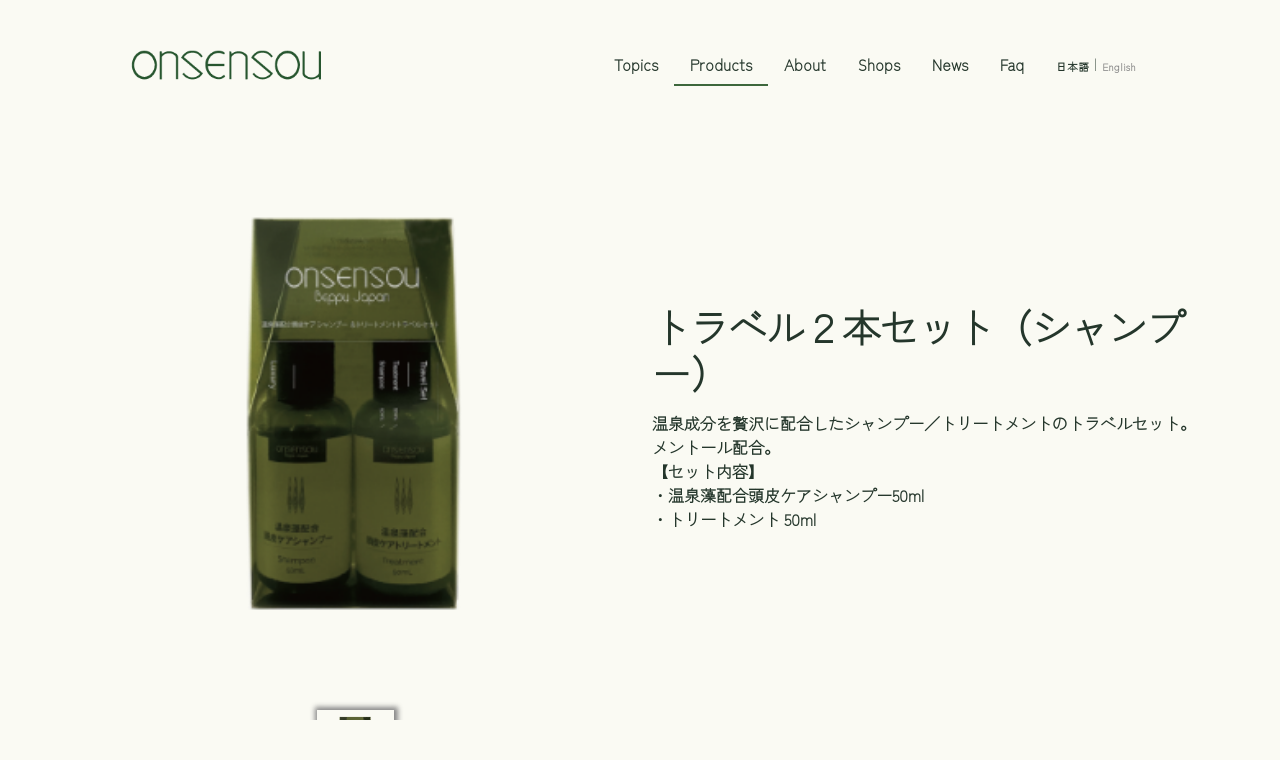

--- FILE ---
content_type: text/html; charset=UTF-8
request_url: https://www.onsensou.jp/archives/1062
body_size: 5855
content:
	

<!DOCTYPE html>
<meta name='robots' content='index, follow, max-image-preview:large, max-snippet:-1, max-video-preview:-1' />

	<!-- This site is optimized with the Yoast SEO plugin v16.7 - https://yoast.com/wordpress/plugins/seo/ -->
	<link rel="canonical" href="https://www.onsensou.jp/archives/1062" />
	<meta property="og:locale" content="ja_JP" />
	<meta property="og:type" content="article" />
	<meta property="og:title" content="トラベル２本セット（シャンプー） | ONSENSOU" />
	<meta property="og:description" content="温泉成分を贅沢に配合したシャンプー／トリートメントのトラベルセット。メントール配合。 【セット内容】 ・温泉藻配合頭皮ケアシャンプー50ml ・トリートメント 50ml" />
	<meta property="og:url" content="https://www.onsensou.jp/archives/1062" />
	<meta property="og:site_name" content="ONSENSOU" />
	<meta property="article:publisher" content="https://www.facebook.com/onsensou/" />
	<meta property="article:published_time" content="2022-03-14T15:15:47+00:00" />
	<meta property="article:modified_time" content="2022-03-14T17:50:48+00:00" />
	<meta property="og:image" content="https://www.onsensou.jp/wp-content/uploads/2020/06/footer.a782a5e3.jpg" />
	<meta property="og:image:width" content="1920" />
	<meta property="og:image:height" content="600" />
	<meta name="twitter:card" content="summary_large_image" />
	<meta name="twitter:creator" content="@onsensou" />
	<meta name="twitter:site" content="@onsensou" />
	<meta name="twitter:label1" content="Written by" />
	<meta name="twitter:data1" content="石爽" />
	<script type="application/ld+json" class="yoast-schema-graph">{"@context":"https://schema.org","@graph":[{"@type":"Organization","@id":"https://www.onsensou.jp/#organization","name":"ONSENSOU","url":"https://www.onsensou.jp/","sameAs":["https://www.facebook.com/onsensou/","https://www.instagram.com/onsensou_beppu_japan/","https://twitter.com/onsensou"],"logo":{"@type":"ImageObject","@id":"https://www.onsensou.jp/#logo","inLanguage":"ja","url":"https://www.onsensou.jp/wp-content/uploads/2020/06/favicon.ico","contentUrl":"https://www.onsensou.jp/wp-content/uploads/2020/06/favicon.ico","width":127,"height":128,"caption":"ONSENSOU"},"image":{"@id":"https://www.onsensou.jp/#logo"}},{"@type":"WebSite","@id":"https://www.onsensou.jp/#website","url":"https://www.onsensou.jp/","name":"ONSENSOU","description":"onsensou.jp","publisher":{"@id":"https://www.onsensou.jp/#organization"},"potentialAction":[{"@type":"SearchAction","target":{"@type":"EntryPoint","urlTemplate":"https://www.onsensou.jp/?s={search_term_string}"},"query-input":"required name=search_term_string"}],"inLanguage":"ja"},{"@type":"WebPage","@id":"https://www.onsensou.jp/archives/1062#webpage","url":"https://www.onsensou.jp/archives/1062","name":"\u30c8\u30e9\u30d9\u30eb\uff12\u672c\u30bb\u30c3\u30c8\uff08\u30b7\u30e3\u30f3\u30d7\u30fc\uff09 | ONSENSOU","isPartOf":{"@id":"https://www.onsensou.jp/#website"},"datePublished":"2022-03-14T15:15:47+00:00","dateModified":"2022-03-14T17:50:48+00:00","breadcrumb":{"@id":"https://www.onsensou.jp/archives/1062#breadcrumb"},"inLanguage":"ja","potentialAction":[{"@type":"ReadAction","target":["https://www.onsensou.jp/archives/1062"]}]},{"@type":"BreadcrumbList","@id":"https://www.onsensou.jp/archives/1062#breadcrumb","itemListElement":[{"@type":"ListItem","position":1,"name":"\u30db\u30fc\u30e0","item":"https://www.onsensou.jp/"},{"@type":"ListItem","position":2,"name":"\u30c8\u30e9\u30d9\u30eb\uff12\u672c\u30bb\u30c3\u30c8\uff08\u30b7\u30e3\u30f3\u30d7\u30fc\uff09"}]},{"@type":"Article","@id":"https://www.onsensou.jp/archives/1062#article","isPartOf":{"@id":"https://www.onsensou.jp/archives/1062#webpage"},"author":{"@id":"https://www.onsensou.jp/#/schema/person/c179a55e12fd3eecd96340d0c12c7224"},"headline":"\u30c8\u30e9\u30d9\u30eb\uff12\u672c\u30bb\u30c3\u30c8\uff08\u30b7\u30e3\u30f3\u30d7\u30fc\uff09","datePublished":"2022-03-14T15:15:47+00:00","dateModified":"2022-03-14T17:50:48+00:00","mainEntityOfPage":{"@id":"https://www.onsensou.jp/archives/1062#webpage"},"wordCount":2,"publisher":{"@id":"https://www.onsensou.jp/#organization"},"articleSection":["Products","ProductsSet"],"inLanguage":"ja"},{"@type":"Person","@id":"https://www.onsensou.jp/#/schema/person/c179a55e12fd3eecd96340d0c12c7224","name":"\u77f3\u723d","image":{"@type":"ImageObject","@id":"https://www.onsensou.jp/#personlogo","inLanguage":"ja","url":"https://secure.gravatar.com/avatar/0b3a5b2459c0699e049c6a681bbe3cd6?s=96&d=mm&r=g","contentUrl":"https://secure.gravatar.com/avatar/0b3a5b2459c0699e049c6a681bbe3cd6?s=96&d=mm&r=g","caption":"\u77f3\u723d"},"url":"https://www.onsensou.jp/archives/author/wpmaster"}]}</script>
	<!-- / Yoast SEO plugin. -->


<link rel='dns-prefetch' href='//s.w.org' />
<link rel="alternate" type="application/rss+xml" title="ONSENSOU &raquo; Feed" href="https://www.onsensou.jp/feed" />
<link rel="alternate" type="application/rss+xml" title="ONSENSOU &raquo; Comments Feed" href="https://www.onsensou.jp/comments/feed" />
		<script type="text/javascript">
			window._wpemojiSettings = {"baseUrl":"https:\/\/s.w.org\/images\/core\/emoji\/13.1.0\/72x72\/","ext":".png","svgUrl":"https:\/\/s.w.org\/images\/core\/emoji\/13.1.0\/svg\/","svgExt":".svg","source":{"concatemoji":"https:\/\/www.onsensou.jp\/wp-includes\/js\/wp-emoji-release.min.js?ver=5.8.10"}};
			!function(e,a,t){var n,r,o,i=a.createElement("canvas"),p=i.getContext&&i.getContext("2d");function s(e,t){var a=String.fromCharCode;p.clearRect(0,0,i.width,i.height),p.fillText(a.apply(this,e),0,0);e=i.toDataURL();return p.clearRect(0,0,i.width,i.height),p.fillText(a.apply(this,t),0,0),e===i.toDataURL()}function c(e){var t=a.createElement("script");t.src=e,t.defer=t.type="text/javascript",a.getElementsByTagName("head")[0].appendChild(t)}for(o=Array("flag","emoji"),t.supports={everything:!0,everythingExceptFlag:!0},r=0;r<o.length;r++)t.supports[o[r]]=function(e){if(!p||!p.fillText)return!1;switch(p.textBaseline="top",p.font="600 32px Arial",e){case"flag":return s([127987,65039,8205,9895,65039],[127987,65039,8203,9895,65039])?!1:!s([55356,56826,55356,56819],[55356,56826,8203,55356,56819])&&!s([55356,57332,56128,56423,56128,56418,56128,56421,56128,56430,56128,56423,56128,56447],[55356,57332,8203,56128,56423,8203,56128,56418,8203,56128,56421,8203,56128,56430,8203,56128,56423,8203,56128,56447]);case"emoji":return!s([10084,65039,8205,55357,56613],[10084,65039,8203,55357,56613])}return!1}(o[r]),t.supports.everything=t.supports.everything&&t.supports[o[r]],"flag"!==o[r]&&(t.supports.everythingExceptFlag=t.supports.everythingExceptFlag&&t.supports[o[r]]);t.supports.everythingExceptFlag=t.supports.everythingExceptFlag&&!t.supports.flag,t.DOMReady=!1,t.readyCallback=function(){t.DOMReady=!0},t.supports.everything||(n=function(){t.readyCallback()},a.addEventListener?(a.addEventListener("DOMContentLoaded",n,!1),e.addEventListener("load",n,!1)):(e.attachEvent("onload",n),a.attachEvent("onreadystatechange",function(){"complete"===a.readyState&&t.readyCallback()})),(n=t.source||{}).concatemoji?c(n.concatemoji):n.wpemoji&&n.twemoji&&(c(n.twemoji),c(n.wpemoji)))}(window,document,window._wpemojiSettings);
		</script>
		<style type="text/css">
img.wp-smiley,
img.emoji {
	display: inline !important;
	border: none !important;
	box-shadow: none !important;
	height: 1em !important;
	width: 1em !important;
	margin: 0 .07em !important;
	vertical-align: -0.1em !important;
	background: none !important;
	padding: 0 !important;
}
</style>
	<link rel='stylesheet' id='wp-block-library-css'  href='https://www.onsensou.jp/wp-includes/css/dist/block-library/style.min.css?ver=5.8.10' type='text/css' media='all' />
<style id='wp-block-library-inline-css' type='text/css'>
.has-text-align-justify{text-align:justify;}
</style>
<link rel='stylesheet' id='mediaelement-css'  href='https://www.onsensou.jp/wp-includes/js/mediaelement/mediaelementplayer-legacy.min.css?ver=4.2.16' type='text/css' media='all' />
<link rel='stylesheet' id='wp-mediaelement-css'  href='https://www.onsensou.jp/wp-includes/js/mediaelement/wp-mediaelement.min.css?ver=5.8.10' type='text/css' media='all' />
<link rel='stylesheet' id='jetpack_css-css'  href='https://www.onsensou.jp/wp-content/plugins/jetpack/css/jetpack.css?ver=10.8' type='text/css' media='all' />
<link rel="https://api.w.org/" href="https://www.onsensou.jp/wp-json/" /><link rel="alternate" type="application/json" href="https://www.onsensou.jp/wp-json/wp/v2/posts/1062" /><link rel="EditURI" type="application/rsd+xml" title="RSD" href="https://www.onsensou.jp/xmlrpc.php?rsd" />
<link rel="wlwmanifest" type="application/wlwmanifest+xml" href="https://www.onsensou.jp/wp-includes/wlwmanifest.xml" /> 
<meta name="generator" content="WordPress 5.8.10" />
<link rel='shortlink' href='https://www.onsensou.jp/?p=1062' />
<link rel="alternate" type="application/json+oembed" href="https://www.onsensou.jp/wp-json/oembed/1.0/embed?url=https%3A%2F%2Fwww.onsensou.jp%2Farchives%2F1062" />
<link rel="alternate" type="text/xml+oembed" href="https://www.onsensou.jp/wp-json/oembed/1.0/embed?url=https%3A%2F%2Fwww.onsensou.jp%2Farchives%2F1062&#038;format=xml" />
<style type='text/css'>img#wpstats{display:none}</style>
	<meta name="generator" content="Powered by WPBakery Page Builder - drag and drop page builder for WordPress."/>
<noscript><style> .wpb_animate_when_almost_visible { opacity: 1; }</style></noscript><html lang="ja">

<head>
    <title>ONSENSOU</title>
    <meta charset="utf-8">
    <meta name="viewport" content="width=device-width, initial-scale=1, minimum-scale=1, maximum-scale=1, user-scalable=no">
        <script src="https://ajax.googleapis.com/ajax/libs/jquery/3.4.1/jquery.min.js"></script>
    <script src="https://www.onsensou.jp/wp-content/themes/onsensou/resources/js/jquery.cookie.js"></script>
    <link rel="stylesheet" href="https://www.onsensou.jp/wp-content/themes/onsensou/style.css">
    <link href="https://cdn.jsdelivr.net/npm/bootstrap@5.0.0-beta1/dist/css/bootstrap.min.css" rel="stylesheet" integrity="sha384-giJF6kkoqNQ00vy+HMDP7azOuL0xtbfIcaT9wjKHr8RbDVddVHyTfAAsrekwKmP1" crossorigin="anonymous">
    <link rel="preconnect" href="https://fonts.googleapis.com">
    <link rel="preconnect" href="https://fonts.gstatic.com" crossorigin>
    <link href="https://fonts.googleapis.com/css2?family=Cormorant+Garamond:wght@300&display=swap" rel="stylesheet">
    <link href="https://fonts.googleapis.com/css2?family=Dongle:wght@300&display=swap" rel="stylesheet">
    <link href="https://fonts.googleapis.com/css2?family=Spartan:wght@100&display=swap" rel="stylesheet">
    <link href="https://fonts.googleapis.com/css2?family=Noto+Sans+JP:wght@100&family=Spartan:wght@100&display=swap" rel="stylesheet">
    <link href="https://fonts.googleapis.com/css2?family=Raleway:wght@100;200;400;600&display=swap" rel="stylesheet">
    <link href="https://fonts.googleapis.com/css2?family=Gowun+Dodum&display=swap" rel="stylesheet">
    <link href="https://fonts.googleapis.com/css2?family=Zen+Kaku+Gothic+Antique:wght@300&display=swap" rel="stylesheet">
    <script src="https://www.onsensou.jp/wp-content/themes/onsensou/resources/js/oss-function.js" type="text/javaScript" charset="utf-8"></script>
                <link rel="stylesheet" href="https://www.onsensou.jp/wp-content/themes/onsensou/resources/css/oss-single.css">
    
</head>



<body class="post-template-default single single-post postid-1062 single-format-standard wpb-js-composer js-comp-ver-6.2.0 vc_responsive">
    <input type="hidden" value="jp"/>
    <div class="wrapper">
        <header>
                            <div class="header-inner pcview bg-green">
                    <div class="navbar-inner">
                        <nav class="navbar">
                            <a class="navbar-brand" href="https://www.onsensou.jp"><img class="header-img" src="https://www.onsensou.jp/wp-content/uploads/2022/03/Logo-onsensou.png" /></a>
                            <div class="justify-content-end">
                                <ul class="nav nav-text">
                                    <li class="nav-item">
                                        <a class="nav-link " href="https://www.onsensou.jp/topics">Topics</a>
                                    </li>
                                    <li class="nav-item">
                                        <a class="nav-link active" href="https://www.onsensou.jp/products">Products</a>
                                    </li>
                                    <li class="nav-item">
                                        <a class="nav-link " href="https://www.onsensou.jp/about">About</a>
                                    </li>
                                    <li class="nav-item">
                                        <a class="nav-link " href="https://www.onsensou.jp/shops">Shops</a>
                                    </li>
                                    <li class="nav-item">
                                        <a class="nav-link " href="https://www.onsensou.jp/news">News</a>
                                    </li>
                                    <li class="nav-item">
                                        <a class="nav-link " href="https://www.onsensou.jp/archives/1062">Faq</a>
                                    </li>
                                    <li class="nav-item select-language">
                                        <a class="nav-link jp lang-active" href="#" style="font-size: 69%;margin-top: 0.5vw;display: inline-table;padding-right: 0.4vw;">日本語</a>|<a class="nav-link en lang-nonactive" href="#" style="font-size: 69%;margin-top: 0.5vw;display: inline-table;padding-left: 0.4vw;">English</a>
                                    </li>
                                </ul>
                            </div>
                        </nav>
                    </div>
                </div>
                        <div class="hamburger-menu spview">
                                    <div class="top-image-sp">
                        <a href="https://www.onsensou.jp"><img src="https://www.onsensou.jp/wp-content/uploads/2022/03/Logo-onsensou.png" /></a>
                    </div>
                                <input type="checkbox" id="menu-btn-check">
                <label for="menu-btn-check" class="menu-btn"><span></span></label>
                <div class="menu-content">
                    <div class="select-language" style="padding-top: 12vw;text-align: center;font-size: 1.5rem;">
                        <a class="jp lang-active" href="#" style="font-size: 69%;margin-top: 0.5vw;display: inline-table;padding-right: 0.4vw;margin-right: 10px;">日本語</a>
                        |
                        <a class="en lang-nonactive" href="#" style="font-size: 69%;margin-top: 0.5vw;display: inline-table;padding-left: 0.4vw;margin-left: 10px;">English</a>
                    </div>
                    <ul>
                        <li>
                            <a href="https://www.onsensou.jp/topics">Topics</a>
                        </li>
                        <li>
                            <a href="https://www.onsensou.jp/about">About</a>
                        </li>
                        <li>
                            <a href="https://www.onsensou.jp/products">Products</a>
                        </li>
                        <li>
                            <a href="https://www.onsensou.jp/shops">Shops</a>
                        </li>
                        <li>
                            <a href="https://www.onsensou.jp/news">News</a>
                        </li>
                        <li>
                            <a href="https://www.onsensou.jp/archives/1062">Faq</a>
                        </li>
                    </ul>
                    <div class="hamburger-logo" style="text-align: center;margin-top: 195px;">
                        <img style="" src="https://www.onsensou.jp/wp-content/uploads/2022/03/Foot-Logo-White-188x53-1.png" />
                    </div>
                </div>
            </div>
        </header><div class="container">
  <div class="contents">
    <div class="row align-items-stretch">
      <div class="col-sm-6">
        <div class="product-img">
                                                                <img class="card-img current img-1" src="https://www.onsensou.jp/wp-content/uploads/2022/03/Set1.png" alt="topics" >
                                                                                                                                                                    </div>
        <ul id="product-subimg">
                                                                <li class="current img-1"><img src="https://www.onsensou.jp/wp-content/uploads/2022/03/Set1.png" alt="Set1" /></li>
                                                                                                                                                                    </ul>
      </div>
      <div class="col-sm-6">
        <div class="row">
          <div class="col-12 col-sm-12">
            <div class="product-description-area">
              <h1 class="product-title"><span class="lang-jp">トラベル２本セット（シャンプー）</span><span class="lang-en">Travel kit 2 bottles set（Shampoo）</span></h1>
              <p class="products-sub-title lang-jp"></p>
              <p class="products-sub-title lang-en"></p>
              <div class="product-description lang-jp"><p>温泉成分を贅沢に配合したシャンプー／トリートメントのトラベルセット。メントール配合。<br />
【セット内容】<br />
・温泉藻配合頭皮ケアシャンプー50ml<br />
・トリートメント 50ml</p>
</div>
              <div class="product-description lang-en"><p>This is a travel set of shampoo / treatment / body cleanser containing luxury ingredients from hot spring. Contain menthol.</p>
<p>【Set content】</p>
<p>ONSENSOU Scalp Care Shampoo 50ml<br />
Treatment 50ml </p>
</div>
            </div>
          </div>
        </div>
      </div>
    </div>
  </div>
  <!--end contents-->
</div>
<!--end container--><div class="other-footer-wrap pcview">
  <div class="page-top-btn"><a href="#">PAGE TOP</a></div>
  <div class="top-footer">
    <div class="row justify-content-between">
      <div class="col-6">
        <a class="footer-logo-link" href="https://www.onsensou.jp"><img class="footer-logo" src="https://www.onsensou.jp/wp-content/uploads/2022/03/M-Foot-Logo-W.png" /></a>
      </div>
      <div class="sns-link col-5 text-right">
        <p class="sns-head">INFO</p>
        <hr style="height:2px">
        <p class="sns-company-name"><span class="lang-jp">ヴェラス株式会社</span><span class="lang-en">VELAS Corporation LTD.</span></p>
        <p class="sns-mail"><a href="mailto:info@onsensou.jp?subject=問い合わせ&amp;body=ご記入ください">info@onsensou.jp</a></p>
        <p class="sns-instagram"><a href="https://Instagram.com/onsensou_beppu_japan" target="_blank">Instagram <img src="https://www.onsensou.jp/wp-content/uploads/2022/03/LinkArrowWhite.png"></a></p>
      </div>
    </div>
  </div>
</div>
<div class="other-footer-wrap spview">
  <div class="page-top-btn"><a href="#">PAGE TOP</a></div>
  <div class="top-footer">
    <div class="footer-img">
      <a href="https://www.onsensou.jp"><img class="footer-logo" src="https://www.onsensou.jp/wp-content/uploads/2022/03/M-Foot-Logo-W.png" /></a>
    </div>
    <p class="sns-head pcview">INFO</p>
    <hr class="pcview" style="height:2px">
    <div class="sns-link ">
      <div class="ns-company-name"><span class="lang-jp">ヴェラス株式会社</span><span class="lang-en">VELAS Corporation LTD.</span></div>
      <div class="sns-mail"><a href="mailto:info@onsensou.jp?subject=問い合わせ&amp;body=ご記入ください">info@onsensou.jp</a></div>
      <div class="sns-instagram"><a href="https://Instagram.com/onsensou_beppu_japan" target="_blank">Instagram <img src="https://www.onsensou.jp/wp-content/uploads/2022/03/LinkArrowWhite.png"></a></div>
    </div>
  </div>
</div>
</div>
<!--end footer-inner-->
</footer>
</div>
<script type='text/javascript' src='https://www.onsensou.jp/wp-includes/js/wp-embed.min.js?ver=5.8.10' id='wp-embed-js'></script>
<script src='https://stats.wp.com/e-202544.js' defer></script>
<script>
	_stq = window._stq || [];
	_stq.push([ 'view', {v:'ext',j:'1:10.8',blog:'204911082',post:'1062',tz:'9',srv:'www.onsensou.jp'} ]);
	_stq.push([ 'clickTrackerInit', '204911082', '1062' ]);
</script>
<!--システム・プラグイン用-->
</body>

</html>

--- FILE ---
content_type: text/css
request_url: https://www.onsensou.jp/wp-content/themes/onsensou/style.css
body_size: 2869
content:
	@charset "utf-8";
	/*
theme Name: ONSENSOU THEME
Author: Rei
Description: onsensou theme 2021 
version： 1.0.0
*/
	/*cssのリセット*/
	
	html,
	body,
	div,
	span,
	object,
	iframe,
	h1,
	h2,
	h3,
	h4,
	h5,
	h6,
	p,
	blockquote,
	pre,
	abbr,
	address,
	cite,
	code,
	del,
	dfn,
	em,
	img,
	ins,
	kbd,
	q,
	samp,
	small,
	strong,
	sub,
	sup,
	var,
	b,
	i,
	dl,
	dt,
	dd,
	ol,
	ul,
	li,
	fieldset,
	form,
	label,
	legend,
	table,
	caption,
	tbody,
	tfoot,
	thead,
	tr,
	th,
	td,
	article,
	aside,
	canvas,
	details,
	figcaption,
	figure,
	footer,
	header,
	hgroup,
	menu,
	nav,
	section,
	summary,
	time,
	mark,
	audio,
	video {
	    font-size: 100%;
	    margin: 0;
	    padding: 0;
	    vertical-align: baseline;
	    border: 0;
	    outline: 0;
	    background: transparent;
	}
	
	body {
	    line-height: 1;
	}
	
	article,
	aside,
	details,
	figcaption,
	figure,
	footer,
	header,
	hgroup,
	menu,
	nav,
	section {
	    display: block;
	}
	
	nav ul {
	    list-style: none;
	}
	
	blockquote,
	q {
	    quotes: none;
	}
	
	blockquote:before,
	blockquote:after,
	q:before,
	q:after {
	    content: '';
	    content: none;
	}
	
	a {
	    display: block;
	    font-size: 100%;
	    margin: 0;
	    padding: 0;
	    background: transparent;
	    text-decoration: none !important;
	    color: inherit !important;
	}
	
	a:visited {
	    color: inherit;
	}
	
	a:hover {
	    text-decoration: none;
	}
	
	ins {
	    text-decoration: none;
	    color: #000;
	    background-color: #ff9;
	}
	
	mark {
	    font-weight: bold;
	    font-style: italic;
	    color: #000;
	    background-color: #ff9;
	}
	
	del {
	    text-decoration: line-through;
	}
	
	abbr[title],
	dfn[title] {
	    cursor: help;
	    border-bottom: 1px dotted;
	}
	
	table {
	    border-spacing: 0;
	    border-collapse: collapse;
	}
	
	hr {
	    display: block;
	    height: 1px;
	    margin: 1em 0;
	    padding: 0;
	    border: 0;
	    border-top: 1px solid #ccc;
	}
	
	ul,
	li {
	    padding-left: 0;
	    margin-top: 0;
	    margin-bottom: 0;
	    list-style: none;
	}
	/*サイト全体の基準となるCSSを記述*/
	
	body {
	    scroll-behavior: smooth;
	    overflow-x: hidden;
	}
	
	body {
	    /*フォントの指定*/
	    font-family: 'Zen Kaku Gothic Antique', 'Spartan', 'Noto Sans JP', 'メイリオ', 'Meiryo', 'ヒラギノ角ゴ Pro', 'Hiragino Kaku Gothic Pro', Osaka, 'ＭＳ Ｐゴシック', 'MS PGothic', sans-serif !important;
	    /*行間の指定*/
	    line-height: 1.4;
	    margin: 0;
	    padding: 0;
	    /*サイトのデフォルトとなる文字の色を指定*/
	    color: #333;
	    position: relative;
	    padding-bottom: 60px;
	    box-sizing: border-box;
	    min-height: 100vh;
	}
	/*見出しを全て太字で表示 + 文字色を黒に*/
	
	h1,
	h2,
	h3,
	h4,
	h5,
	h6 {
	    font-weight: bold;
	    color: #000;
	}
	
	img {
	    max-width: 100%;
	    height: auto;
	}
	
	.contents {}
	
	html {
	    scroll-behavior: smooth;
	}
	
	#sidebar {
	    background-color: #aefffc;
	}
	/*------------------------*/
	/*コンテンツのサイズ指定*/
	
	.wrapper {
	    min-height: 100vh;
	    position: relative;
	    padding-bottom: 190px;
	    box-sizing: border-box;
	}
	
	@media screen and (max-width: 480px) {
	    .wrapper {
	        min-height: 85vh;
	        padding-bottom: 130px;
	    }
	}
	
	.header-inner,
	.container,
	.footer-inner {
	    box-sizing: border-box;
	    margin-right: auto;
	    margin-left: auto;
	}
	
	.header-inner {
	    width: 100%;
	    margin: 0 auto;
	}
	
	.header-img {
	    width: 70%;
	}
	
	.navbar-inner {
	    width: 80%;
	    margin: auto;
	    padding-top: 2.0rem;
	    margin-left: 10vw;
	}
	
	.nav-item {
	    font-size: 1.2vw;
	    font-weight: 400;
	    color: #24362B !important;
	}
	
	.nav-text .nav-link {
	    font-weight: 800;
	}
	
	.nav-link.active {
	    border-bottom: 2px solid #3D673C;
	    text-decoration: none;
	}
	
	.top-image-sp {
	    position: fixed;
	    padding: 4px;
	    width: 100%;
	    background-color: #FAFAF3;
	}
	
	.top-image-sp img {
	    width: 60%
	}
	/*ハンバーガーメニュー*/
	
	.menu-btn {
	    position: fixed;
	    top: -5px;
	    right: 5px;
	    display: flex;
	    height: 60px;
	    width: 60px;
	    justify-content: center;
	    align-items: center;
	    z-index: 90;
	}
	
	.menu-btn span,
	.menu-btn span:before,
	.menu-btn span:after {
	    content: '';
	    display: block;
	    height: 3px;
	    width: 25px;
	    border-radius: 3px;
	    background-color: #1d1d1d;
	    position: absolute;
	}
	
	.menu-btn span:before {
	    bottom: 8px;
	}
	
	.menu-btn span:after {
	    top: 8px;
	}
	
	#menu-btn-check:checked~.menu-btn span {
	    background-color: rgba(255, 255, 255, 0);
	    /*メニューオープン時は真ん中の線を透明にする*/
	}
	
	#menu-btn-check:checked~.menu-btn span::before {
	    bottom: 0;
	    transform: rotate(45deg);
	}
	
	#menu-btn-check:checked~.menu-btn span::after {
	    top: 0;
	    transform: rotate(-45deg);
	}
	
	#menu-btn-check {
	    display: none;
	}
	
	.menu-content ul {
	    padding: 10px 10px 0;
	}
	
	.menu-content ul li {
	    border-bottom: solid 1px #ffffff;
	    list-style: none;
	}
	
	.menu-content ul li a {
	    display: block;
	    width: 100%;
	    font-size: 15px;
	    box-sizing: border-box;
	    color: #ffffff !important;
	    text-decoration: none;
	    padding: 9px 15px 10px 0;
	    position: relative;
	}
	
	.menu-content ul li a::before {
	    content: "";
	    width: 7px;
	    height: 7px;
	    border-top: solid 2px #ffffff;
	    border-right: solid 2px #ffffff;
	    transform: rotate(45deg);
	    position: absolute;
	    right: 11px;
	    top: 16px;
	}
	
	.menu-content {
	    width: 100%;
	    height: 100%;
	    position: fixed;
	    top: 0;
	    left: 100%;
	    /*leftの値を変更してメニューを画面外へ*/
	    z-index: 80;
	    background-color: #9bae88f5;
	    transition: all 1.0s;
	    /*アニメーション設定*/
	}
	
	#menu-btn-check:checked~.menu-content {
	    left: 0;
	    /*メニューを画面内へ*/
	}
	
	.top-footer-wrap {
	    background-color: #D9DAD9;
	}
	
	.top-footer-wrap .sns-link {
	    color: #24362B;
	}
	
	.other-footer-wrap .sns-link {
	    color: #D9DAD9;
	}
	
	.footer-logo-link {
	    width: 50%;
	}
	
	.other-footer-wrap {
	    position: absolute;
	    bottom: -200px;
	    width: 100%;
	    background-color: #24362B;
	}
	
	.top-footer {
	    width: 70%;
	    padding: 1px;
	    margin: auto;
	}
	
	.top-footer>.row {
	    margin: 30px 0px;
	}
	
	.sns-link {
	    text-align: right;
	    font-weight: 800;
	}
	
	@media screen and (max-width: 480px) {
	    .sns-link {
	        text-align: center;
	        margin: 7vw auto 15vw auto;
	    }
	}
	
	@media screen and (max-width: 480px) {
	    .top-footer {
	        margin-top: 15vw;
	        font-size: 3.5vw;
	        font-weight: 800;
	        width: 70%;
	        padding: 1px;
	        margin: auto;
	    }
	}
	
	.footer-logo {
	    padding-top: 3.5vw;
	}
	
	@media screen and (max-width: 480px) {
	    .footer-img {
	        margin-top: 5vw;
	    }
	    .footer-img a {
	        text-align: center;
	        margin: 0 auto;
	    }
	}
	
	@media screen and (max-width: 480px) {
	    .footer-logo {
	        width: 70%;
	        padding-top: 2vw;
	    }
	    .sns-head {
	        margin-top: 7vw;
	    }
	}
	
	.footer-email {
	    width: 12vw;
	}
	
	.footer-instagram {
	    width: 11vw;
	    margin-left: 1vw;
	}
	
	.bg-green {
	    background-color: #FAFAF3;
	    color: #24362B;
	}
	
	.sns-instagram img {
	    width: 0.5em;
	}
	
	.lang-active {
	    font-weight: 800;
	    text-decoration: none;
	}
	
	.lang-nonactive {
	    color: #888888 !important;
	    text-decoration: none;
	}
	
	.lang-en {
	    display: none;
	}
	
	.top-footer-wrap .page-top-btn {
	    width: 8vw;
	    background-color: #24362B;
	    text-align: center;
	    margin-left: 75vw;
	    height: 2rem;
	    border-radius: 0px 0px 10px 10px;
	    font-weight: 900;
	}
	
	.other-footer-wrap .page-top-btn {
	    width: 8vw;
	    background-color: #fefefe94;
	    text-align: center;
	    margin-left: 75vw;
	    height: 2rem;
	    border-radius: 0px 0px 10px 10px;
	    font-weight: 900;
	}
	
	.top-footer-wrap .page-top-btn a {
	    font-size: 1.3vw;
	    padding-top: 3px;
	    color: white !important;
	}
	
	.other-footer-wrap .page-top-btn a {
	    font-size: 1.3vw;
	    padding-top: 3px;
	}
	
	@media screen and (max-width: 480px) {
	    .top-footer-wrap .page-top-btn {
	        width: 23vw;
	        margin-left: 65vw;
	    }
	    .other-footer-wrap .page-top-btn {
	        width: 23vw;
	        margin-left: 65vw;
	    }
	}
	
	@media screen and (max-width: 480px) {
	    .top-footer-wrap .page-top-btn a {
	        padding-top: 2vw;
	        font-size: 3vw;
	        color: white !important;
	    }
	    .other-footer-wrap .page-top-btn a {
	        padding-top: 2vw;
	        font-size: 3vw;
	    }
	}
	
	.insert-logo {
	    height: 1.5vw;
	    margin: 0 0 0.3vw 0;
	}
	
	@media screen and (max-width: 480px) {
	    .insert-logo {
	        height: 2vw;
	    }
	}

--- FILE ---
content_type: text/css
request_url: https://www.onsensou.jp/wp-content/themes/onsensou/resources/css/oss-single.css
body_size: 642
content:
/*---------------------------------

  投稿ページ用CSS

---------------------------------*/

body {
    background-color: #FAFAF3;
    color: #24362B;
}

.contents {
    color: #24362B;
    font-weight: 700;
    margin: 6vw 0 12vw 0;
}

@media screen and (max-width: 480px) {
    .contents {
        font-size: 1vw;
        margin: 0;
    }
    .container {
        padding-top: 20vw;
    }
}

.topics-post-date {
    font-size: 1.2vw;
    color: #24362B;
    font-weight: 700;
    text-align: center;
}

.topics-title {
    font-size: 1.5vw;
    color: #24362B;
    font-weight: 700;
    text-align: center;
}

.topics-content {
    margin: 2vw;
    text-align: center;
    font-size: 1.2vw;
}

@media screen and (max-width: 480px) {
    .topics-title {
        font-size: 5vw;
    }
    .topics-post-date {
        font-size: 5vw;
    }
    .topics-content {
        font-size: 3vw;
    }
}

.product-title {
    margin-bottom: 0.8vw;
    font-size: 3vw;
    color: #24362B;
    font-weight: 700;
}

.product-description-area {
    margin-top: 10vw;
}

.product-description {
    text-align: left;
    margin-bottom: 15vw;
}

@media screen and (max-width: 480px) {
    .product-title {
        text-align: center;
        font-size: 5vw;
        color: #5A5B3E;
    }
    .product-description {
        text-align: left;
        margin-bottom: 15vw;
        font-size: 3vw;
    }
    .products-sub-title {
        margin: 1vw 0 6vw 0;
        text-align: center;
    }
}

.product-img {
    width: 90%;
    margin: 0 auto;
}

.shop-table {
    width: 100%;
}

#product-subimg {
    text-align: center;
    margin-top: 3vw;
    padding: 0px;
}

#product-subimg li {
    display: inline-block;
    width: 77px;
    margin: 5px;
    height: 77px;
}

#product-subimg li>img {
    height: inherit;
}

#product-subimg .current {
    box-shadow: 1px 0 5px 3px #888888;
}

.shop-link-table {
    margin-top: 4vw;
    width: 80%;
    margin-left: 70px;
}

--- FILE ---
content_type: application/javascript; charset=UTF-8
request_url: https://www.onsensou.jp/wp-content/themes/onsensou/resources/js/oss-function.js
body_size: 874
content:
$(function() {
    $(window).scroll(function() {
        const wHeight = $(window).height();
        const scrollAmount = $(window).scrollTop();
        $('.scrollanime').each(function() {
            const targetPosition = $(this).offset().top;
            if (scrollAmount > targetPosition - wHeight + 60) {
                $(this).addClass("fadeInDown");
            }
        });
    });
});

$(function() {
    var windowSize = $(window).width();

    if (windowSize < 480) {
        $('.pcview').hide();
        $('.spview').show();
    } else {
        $('.pcview').show();
        $('.spview').hide();
    }
});


$(function() {
    $('.shop-content > div').on('click', function() {
        if ($(this).children(".shop-list").css('display') == 'block') {
            // 表示されている場合の処理
            $(this).children(".shop-list").slideToggle('fade');
        } else {
            // 非表示の場合の処理
            $(this).children(".shop-list").slideToggle('fade');
        }
    });
});

// 商品詳細ページ
$(function() {
    $('#product-subimg img').on('click', function() {
        $('.current').removeClass('current');
        $(this).parent().addClass('current');
        targetClass = $('.current').attr("class").split(' ')[0];
        $('.product-img > .current').removeClass('current');
        $('.product-img > .' + targetClass).addClass('current')
        $('.product-img > .current').css('display', '');
        $('.product-img > img').not('.current').css('display', 'none');
    });
});


//言語選択時
$(function() {
    var windowSize = $(window).width();
    if (sessionStorage.getItem('lang') === null) {
        sessionStorage.setItem('lang', 'jp');
        $('.lang-jp').show();
        $('.lang-en').hide();
        $('.select-language .jp').addClass('lang-active');
        $('.select-language .jp').removeClass('lang-nonactive');
        $('.select-language .en').addClass('lang-nonactive');
        $('.select-language .en').removeClass('lang-active');
        if (windowSize < 480) {
            $('.pcview').hide();
        } else {
            $('.spview').hide();
        }

    } else if (sessionStorage.getItem('lang') == 'jp') {
        $('.lang-jp').show();
        $('.lang-en').hide();
        $('.select-language .jp').addClass('lang-active');
        $('.select-language .jp').removeClass('lang-nonactive');
        $('.select-language .en').addClass('lang-nonactive');
        $('.select-language .en').removeClass('lang-active');
        if (windowSize < 480) {
            $('.pcview').hide();
        } else {
            $('.spview').hide();
        }

    } else if (sessionStorage.getItem('lang') == 'en') {
        $('.lang-jp').hide();
        $('.lang-en').show();
        $('.select-language .en').addClass('lang-active');
        $('.select-language .en').removeClass('lang-nonactive');
        $('.select-language .jp').addClass('lang-nonactive');
        $('.select-language .jp').removeClass('lang-active');
        if (windowSize < 480) {
            $('.pcview').hide();
        } else {
            $('.spview').hide();
        }

    }

    $('.select-language .jp').on('click', function() {
        sessionStorage.setItem('lang', 'jp');
        $('.select-language .jp').addClass('lang-active');
        $('.select-language .jp').removeClass('lang-nonactive');
        $('.select-language .en').addClass('lang-nonactive');
        $('.select-language .en').removeClass('lang-active');
        $('.lang-jp').show();
        $('.lang-en').hide();
        if (windowSize < 480) {
            $('.pcview').hide();
        } else {
            $('.spview').hide();
        }

    });
    $('.select-language .en').on('click', function() {
        sessionStorage.setItem('lang', 'en');
        $('.select-language .en').addClass('lang-active');
        $('.select-language .en').removeClass('lang-nonactive');
        $('.select-language .jp').addClass('lang-nonactive');
        $('.select-language .jp').removeClass('lang-active');
        $('.lang-jp').hide();
        $('.lang-en').show();
        if (windowSize < 480) {
            $('.pcview').hide();
        } else {
            $('.spview').hide();
        }

    });
});